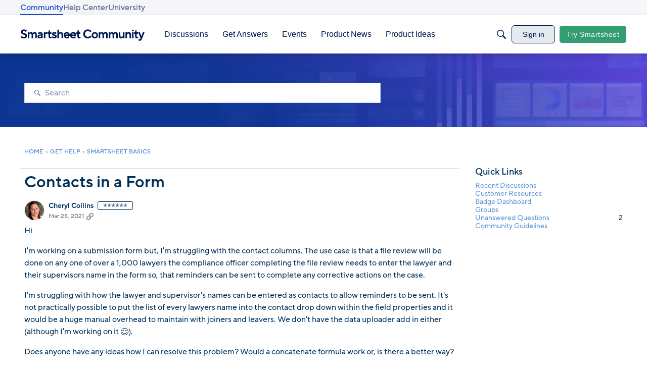

--- FILE ---
content_type: text/javascript; charset=utf-8
request_url: https://cdn.bizible.com/xdc.js?_biz_u=25269efde3ca404cca3128b038cf7652&_biz_h=-1719904874&cdn_o=a&jsVer=4.25.11.25
body_size: 218
content:
(function () {
    BizTrackingA.XdcCallback({
        xdc: "25269efde3ca404cca3128b038cf7652"
    });
})();
;


--- FILE ---
content_type: application/x-javascript
request_url: https://community.smartsheet.com/dist/v2/layouts/chunks/AutoCompleteLookupOptions.D8lfJXHf.min.js
body_size: 781
content:
import{r as p}from"../vendor/vendor/react-core.BgLhaSja.min.js";import{d as M,D as w,j as L}from"./vendor/lodash.CM-NTfHi.min.js";import{dx as U,dq as $,D as C,dy as q,t as B,a0 as R}from"../entries/layouts.CwOBmJST.min.js";const h=new Map;function H(v){var A;const{lookup:r,handleLookupResults:f,ignoreLookupOnMount:d,addLookupResultsToOptions:y=!0}=v,S=U(),g=v.api??S,{options:m,handleSearch:x,loadIndividualOptions:b}=T(r,g,d),{inputState:u,value:O,setOptions:c}=$(),o=r.initialOptions&&((A=r.initialOptions)==null?void 0:A.length)>0;p.useEffect(()=>{const i=[O??void 0].flat().filter(R).map(s=>`${s}`);i.filter(s=>s!=="").length>0&&!d&&!o&&b(i)},[O,o]),p.useEffect(()=>{o&&c(r.initialOptions)},[o]);const k=M(x,200);return p.useEffect(()=>{if(u.status!=="IDLE"){x("");const i=`${u.value}`;i!==""&&k(i)}},[u.status,u.value]),p.useEffect(()=>{if(!(m.length===0)){y&&c(s=>w([...s??[],...m],"value"));try{f==null||f(m)}catch(s){C("Failed to lookup autocomplete options",s)}}},[f,c,m]),null}function T(v,r,f){const d=q(),[y,S]=p.useState([]);function g(t){d()&&S(e=>w([...e,...t],"value"))}const{searchUrl:m,singleUrl:x,resultsKey:b=".",labelKey:u="name",extraLabelKey:O="",valueKey:c="name",processOptions:o,excludeLookups:k=[],group:A}=v;p.useDebugValue({options:y,api:v,apiCaches:h});const i=p.useCallback(t=>{const e=String(L(t,u,B("(Untitled)"))),a=L(t,O)?String(L(t,O)):void 0,l=c==="."?t:L(t,c,"");return{label:e,extraLabel:a,value:l,data:t,group:A}},[u,O,c]);function s(t){if(d()&&t.data){let e=[i(t.data)];return o&&(e=o(e)),e}}async function D(t){if([...k,""].includes(t)||y.find(n=>`${n.value}`==`${t}`)||f)return;if(x===null){I("");return}const a=x.replace("/api/v2","").replace("%s",t),l=h.get(a);if(l){g(l);return}try{const n=await r.get(a),E=s(n);E&&(h.set(a,E),g(E))}catch(n){C(n)}}async function K(t){await Promise.all(t.map(D))}async function I(t){const e=m.replace("/api/v2","").replace("%s",t);if(h.has(e))g(h.get(e));else try{const a=await r.get(e);if(!d())return;const{data:l}=a;let n=[];n=(b==="."?l:L(l,b,[])).map(i),o&&(n=o(n)),h.set(e,n),g(n)}catch(a){C(a)}}return{options:y,loadIndividualOptions:K,handleSearch:I}}export{H as A};
